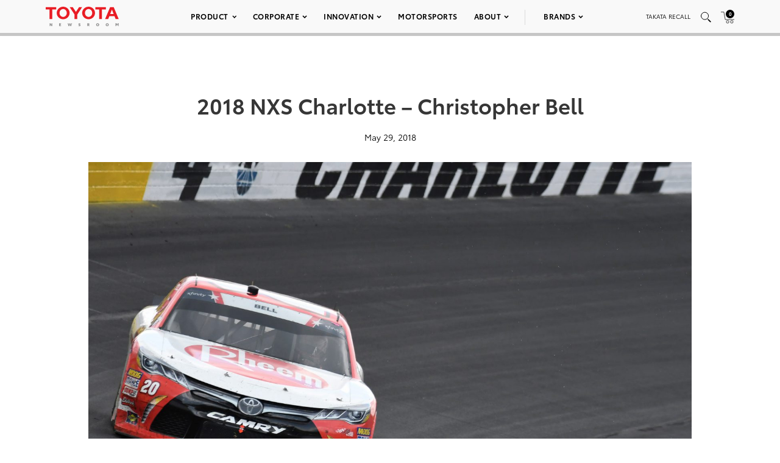

--- FILE ---
content_type: text/html; charset=utf-8
request_url: https://www.google.com/recaptcha/api2/anchor?ar=1&k=6Ldl55gUAAAAAODWLNyPR_2KfYHNm-DfOveo0xfH&co=aHR0cHM6Ly9wcmVzc3Jvb20udG95b3RhLmNvbTo0NDM.&hl=en&v=PoyoqOPhxBO7pBk68S4YbpHZ&size=normal&anchor-ms=20000&execute-ms=30000&cb=t89sq7qt7w46
body_size: 49281
content:
<!DOCTYPE HTML><html dir="ltr" lang="en"><head><meta http-equiv="Content-Type" content="text/html; charset=UTF-8">
<meta http-equiv="X-UA-Compatible" content="IE=edge">
<title>reCAPTCHA</title>
<style type="text/css">
/* cyrillic-ext */
@font-face {
  font-family: 'Roboto';
  font-style: normal;
  font-weight: 400;
  font-stretch: 100%;
  src: url(//fonts.gstatic.com/s/roboto/v48/KFO7CnqEu92Fr1ME7kSn66aGLdTylUAMa3GUBHMdazTgWw.woff2) format('woff2');
  unicode-range: U+0460-052F, U+1C80-1C8A, U+20B4, U+2DE0-2DFF, U+A640-A69F, U+FE2E-FE2F;
}
/* cyrillic */
@font-face {
  font-family: 'Roboto';
  font-style: normal;
  font-weight: 400;
  font-stretch: 100%;
  src: url(//fonts.gstatic.com/s/roboto/v48/KFO7CnqEu92Fr1ME7kSn66aGLdTylUAMa3iUBHMdazTgWw.woff2) format('woff2');
  unicode-range: U+0301, U+0400-045F, U+0490-0491, U+04B0-04B1, U+2116;
}
/* greek-ext */
@font-face {
  font-family: 'Roboto';
  font-style: normal;
  font-weight: 400;
  font-stretch: 100%;
  src: url(//fonts.gstatic.com/s/roboto/v48/KFO7CnqEu92Fr1ME7kSn66aGLdTylUAMa3CUBHMdazTgWw.woff2) format('woff2');
  unicode-range: U+1F00-1FFF;
}
/* greek */
@font-face {
  font-family: 'Roboto';
  font-style: normal;
  font-weight: 400;
  font-stretch: 100%;
  src: url(//fonts.gstatic.com/s/roboto/v48/KFO7CnqEu92Fr1ME7kSn66aGLdTylUAMa3-UBHMdazTgWw.woff2) format('woff2');
  unicode-range: U+0370-0377, U+037A-037F, U+0384-038A, U+038C, U+038E-03A1, U+03A3-03FF;
}
/* math */
@font-face {
  font-family: 'Roboto';
  font-style: normal;
  font-weight: 400;
  font-stretch: 100%;
  src: url(//fonts.gstatic.com/s/roboto/v48/KFO7CnqEu92Fr1ME7kSn66aGLdTylUAMawCUBHMdazTgWw.woff2) format('woff2');
  unicode-range: U+0302-0303, U+0305, U+0307-0308, U+0310, U+0312, U+0315, U+031A, U+0326-0327, U+032C, U+032F-0330, U+0332-0333, U+0338, U+033A, U+0346, U+034D, U+0391-03A1, U+03A3-03A9, U+03B1-03C9, U+03D1, U+03D5-03D6, U+03F0-03F1, U+03F4-03F5, U+2016-2017, U+2034-2038, U+203C, U+2040, U+2043, U+2047, U+2050, U+2057, U+205F, U+2070-2071, U+2074-208E, U+2090-209C, U+20D0-20DC, U+20E1, U+20E5-20EF, U+2100-2112, U+2114-2115, U+2117-2121, U+2123-214F, U+2190, U+2192, U+2194-21AE, U+21B0-21E5, U+21F1-21F2, U+21F4-2211, U+2213-2214, U+2216-22FF, U+2308-230B, U+2310, U+2319, U+231C-2321, U+2336-237A, U+237C, U+2395, U+239B-23B7, U+23D0, U+23DC-23E1, U+2474-2475, U+25AF, U+25B3, U+25B7, U+25BD, U+25C1, U+25CA, U+25CC, U+25FB, U+266D-266F, U+27C0-27FF, U+2900-2AFF, U+2B0E-2B11, U+2B30-2B4C, U+2BFE, U+3030, U+FF5B, U+FF5D, U+1D400-1D7FF, U+1EE00-1EEFF;
}
/* symbols */
@font-face {
  font-family: 'Roboto';
  font-style: normal;
  font-weight: 400;
  font-stretch: 100%;
  src: url(//fonts.gstatic.com/s/roboto/v48/KFO7CnqEu92Fr1ME7kSn66aGLdTylUAMaxKUBHMdazTgWw.woff2) format('woff2');
  unicode-range: U+0001-000C, U+000E-001F, U+007F-009F, U+20DD-20E0, U+20E2-20E4, U+2150-218F, U+2190, U+2192, U+2194-2199, U+21AF, U+21E6-21F0, U+21F3, U+2218-2219, U+2299, U+22C4-22C6, U+2300-243F, U+2440-244A, U+2460-24FF, U+25A0-27BF, U+2800-28FF, U+2921-2922, U+2981, U+29BF, U+29EB, U+2B00-2BFF, U+4DC0-4DFF, U+FFF9-FFFB, U+10140-1018E, U+10190-1019C, U+101A0, U+101D0-101FD, U+102E0-102FB, U+10E60-10E7E, U+1D2C0-1D2D3, U+1D2E0-1D37F, U+1F000-1F0FF, U+1F100-1F1AD, U+1F1E6-1F1FF, U+1F30D-1F30F, U+1F315, U+1F31C, U+1F31E, U+1F320-1F32C, U+1F336, U+1F378, U+1F37D, U+1F382, U+1F393-1F39F, U+1F3A7-1F3A8, U+1F3AC-1F3AF, U+1F3C2, U+1F3C4-1F3C6, U+1F3CA-1F3CE, U+1F3D4-1F3E0, U+1F3ED, U+1F3F1-1F3F3, U+1F3F5-1F3F7, U+1F408, U+1F415, U+1F41F, U+1F426, U+1F43F, U+1F441-1F442, U+1F444, U+1F446-1F449, U+1F44C-1F44E, U+1F453, U+1F46A, U+1F47D, U+1F4A3, U+1F4B0, U+1F4B3, U+1F4B9, U+1F4BB, U+1F4BF, U+1F4C8-1F4CB, U+1F4D6, U+1F4DA, U+1F4DF, U+1F4E3-1F4E6, U+1F4EA-1F4ED, U+1F4F7, U+1F4F9-1F4FB, U+1F4FD-1F4FE, U+1F503, U+1F507-1F50B, U+1F50D, U+1F512-1F513, U+1F53E-1F54A, U+1F54F-1F5FA, U+1F610, U+1F650-1F67F, U+1F687, U+1F68D, U+1F691, U+1F694, U+1F698, U+1F6AD, U+1F6B2, U+1F6B9-1F6BA, U+1F6BC, U+1F6C6-1F6CF, U+1F6D3-1F6D7, U+1F6E0-1F6EA, U+1F6F0-1F6F3, U+1F6F7-1F6FC, U+1F700-1F7FF, U+1F800-1F80B, U+1F810-1F847, U+1F850-1F859, U+1F860-1F887, U+1F890-1F8AD, U+1F8B0-1F8BB, U+1F8C0-1F8C1, U+1F900-1F90B, U+1F93B, U+1F946, U+1F984, U+1F996, U+1F9E9, U+1FA00-1FA6F, U+1FA70-1FA7C, U+1FA80-1FA89, U+1FA8F-1FAC6, U+1FACE-1FADC, U+1FADF-1FAE9, U+1FAF0-1FAF8, U+1FB00-1FBFF;
}
/* vietnamese */
@font-face {
  font-family: 'Roboto';
  font-style: normal;
  font-weight: 400;
  font-stretch: 100%;
  src: url(//fonts.gstatic.com/s/roboto/v48/KFO7CnqEu92Fr1ME7kSn66aGLdTylUAMa3OUBHMdazTgWw.woff2) format('woff2');
  unicode-range: U+0102-0103, U+0110-0111, U+0128-0129, U+0168-0169, U+01A0-01A1, U+01AF-01B0, U+0300-0301, U+0303-0304, U+0308-0309, U+0323, U+0329, U+1EA0-1EF9, U+20AB;
}
/* latin-ext */
@font-face {
  font-family: 'Roboto';
  font-style: normal;
  font-weight: 400;
  font-stretch: 100%;
  src: url(//fonts.gstatic.com/s/roboto/v48/KFO7CnqEu92Fr1ME7kSn66aGLdTylUAMa3KUBHMdazTgWw.woff2) format('woff2');
  unicode-range: U+0100-02BA, U+02BD-02C5, U+02C7-02CC, U+02CE-02D7, U+02DD-02FF, U+0304, U+0308, U+0329, U+1D00-1DBF, U+1E00-1E9F, U+1EF2-1EFF, U+2020, U+20A0-20AB, U+20AD-20C0, U+2113, U+2C60-2C7F, U+A720-A7FF;
}
/* latin */
@font-face {
  font-family: 'Roboto';
  font-style: normal;
  font-weight: 400;
  font-stretch: 100%;
  src: url(//fonts.gstatic.com/s/roboto/v48/KFO7CnqEu92Fr1ME7kSn66aGLdTylUAMa3yUBHMdazQ.woff2) format('woff2');
  unicode-range: U+0000-00FF, U+0131, U+0152-0153, U+02BB-02BC, U+02C6, U+02DA, U+02DC, U+0304, U+0308, U+0329, U+2000-206F, U+20AC, U+2122, U+2191, U+2193, U+2212, U+2215, U+FEFF, U+FFFD;
}
/* cyrillic-ext */
@font-face {
  font-family: 'Roboto';
  font-style: normal;
  font-weight: 500;
  font-stretch: 100%;
  src: url(//fonts.gstatic.com/s/roboto/v48/KFO7CnqEu92Fr1ME7kSn66aGLdTylUAMa3GUBHMdazTgWw.woff2) format('woff2');
  unicode-range: U+0460-052F, U+1C80-1C8A, U+20B4, U+2DE0-2DFF, U+A640-A69F, U+FE2E-FE2F;
}
/* cyrillic */
@font-face {
  font-family: 'Roboto';
  font-style: normal;
  font-weight: 500;
  font-stretch: 100%;
  src: url(//fonts.gstatic.com/s/roboto/v48/KFO7CnqEu92Fr1ME7kSn66aGLdTylUAMa3iUBHMdazTgWw.woff2) format('woff2');
  unicode-range: U+0301, U+0400-045F, U+0490-0491, U+04B0-04B1, U+2116;
}
/* greek-ext */
@font-face {
  font-family: 'Roboto';
  font-style: normal;
  font-weight: 500;
  font-stretch: 100%;
  src: url(//fonts.gstatic.com/s/roboto/v48/KFO7CnqEu92Fr1ME7kSn66aGLdTylUAMa3CUBHMdazTgWw.woff2) format('woff2');
  unicode-range: U+1F00-1FFF;
}
/* greek */
@font-face {
  font-family: 'Roboto';
  font-style: normal;
  font-weight: 500;
  font-stretch: 100%;
  src: url(//fonts.gstatic.com/s/roboto/v48/KFO7CnqEu92Fr1ME7kSn66aGLdTylUAMa3-UBHMdazTgWw.woff2) format('woff2');
  unicode-range: U+0370-0377, U+037A-037F, U+0384-038A, U+038C, U+038E-03A1, U+03A3-03FF;
}
/* math */
@font-face {
  font-family: 'Roboto';
  font-style: normal;
  font-weight: 500;
  font-stretch: 100%;
  src: url(//fonts.gstatic.com/s/roboto/v48/KFO7CnqEu92Fr1ME7kSn66aGLdTylUAMawCUBHMdazTgWw.woff2) format('woff2');
  unicode-range: U+0302-0303, U+0305, U+0307-0308, U+0310, U+0312, U+0315, U+031A, U+0326-0327, U+032C, U+032F-0330, U+0332-0333, U+0338, U+033A, U+0346, U+034D, U+0391-03A1, U+03A3-03A9, U+03B1-03C9, U+03D1, U+03D5-03D6, U+03F0-03F1, U+03F4-03F5, U+2016-2017, U+2034-2038, U+203C, U+2040, U+2043, U+2047, U+2050, U+2057, U+205F, U+2070-2071, U+2074-208E, U+2090-209C, U+20D0-20DC, U+20E1, U+20E5-20EF, U+2100-2112, U+2114-2115, U+2117-2121, U+2123-214F, U+2190, U+2192, U+2194-21AE, U+21B0-21E5, U+21F1-21F2, U+21F4-2211, U+2213-2214, U+2216-22FF, U+2308-230B, U+2310, U+2319, U+231C-2321, U+2336-237A, U+237C, U+2395, U+239B-23B7, U+23D0, U+23DC-23E1, U+2474-2475, U+25AF, U+25B3, U+25B7, U+25BD, U+25C1, U+25CA, U+25CC, U+25FB, U+266D-266F, U+27C0-27FF, U+2900-2AFF, U+2B0E-2B11, U+2B30-2B4C, U+2BFE, U+3030, U+FF5B, U+FF5D, U+1D400-1D7FF, U+1EE00-1EEFF;
}
/* symbols */
@font-face {
  font-family: 'Roboto';
  font-style: normal;
  font-weight: 500;
  font-stretch: 100%;
  src: url(//fonts.gstatic.com/s/roboto/v48/KFO7CnqEu92Fr1ME7kSn66aGLdTylUAMaxKUBHMdazTgWw.woff2) format('woff2');
  unicode-range: U+0001-000C, U+000E-001F, U+007F-009F, U+20DD-20E0, U+20E2-20E4, U+2150-218F, U+2190, U+2192, U+2194-2199, U+21AF, U+21E6-21F0, U+21F3, U+2218-2219, U+2299, U+22C4-22C6, U+2300-243F, U+2440-244A, U+2460-24FF, U+25A0-27BF, U+2800-28FF, U+2921-2922, U+2981, U+29BF, U+29EB, U+2B00-2BFF, U+4DC0-4DFF, U+FFF9-FFFB, U+10140-1018E, U+10190-1019C, U+101A0, U+101D0-101FD, U+102E0-102FB, U+10E60-10E7E, U+1D2C0-1D2D3, U+1D2E0-1D37F, U+1F000-1F0FF, U+1F100-1F1AD, U+1F1E6-1F1FF, U+1F30D-1F30F, U+1F315, U+1F31C, U+1F31E, U+1F320-1F32C, U+1F336, U+1F378, U+1F37D, U+1F382, U+1F393-1F39F, U+1F3A7-1F3A8, U+1F3AC-1F3AF, U+1F3C2, U+1F3C4-1F3C6, U+1F3CA-1F3CE, U+1F3D4-1F3E0, U+1F3ED, U+1F3F1-1F3F3, U+1F3F5-1F3F7, U+1F408, U+1F415, U+1F41F, U+1F426, U+1F43F, U+1F441-1F442, U+1F444, U+1F446-1F449, U+1F44C-1F44E, U+1F453, U+1F46A, U+1F47D, U+1F4A3, U+1F4B0, U+1F4B3, U+1F4B9, U+1F4BB, U+1F4BF, U+1F4C8-1F4CB, U+1F4D6, U+1F4DA, U+1F4DF, U+1F4E3-1F4E6, U+1F4EA-1F4ED, U+1F4F7, U+1F4F9-1F4FB, U+1F4FD-1F4FE, U+1F503, U+1F507-1F50B, U+1F50D, U+1F512-1F513, U+1F53E-1F54A, U+1F54F-1F5FA, U+1F610, U+1F650-1F67F, U+1F687, U+1F68D, U+1F691, U+1F694, U+1F698, U+1F6AD, U+1F6B2, U+1F6B9-1F6BA, U+1F6BC, U+1F6C6-1F6CF, U+1F6D3-1F6D7, U+1F6E0-1F6EA, U+1F6F0-1F6F3, U+1F6F7-1F6FC, U+1F700-1F7FF, U+1F800-1F80B, U+1F810-1F847, U+1F850-1F859, U+1F860-1F887, U+1F890-1F8AD, U+1F8B0-1F8BB, U+1F8C0-1F8C1, U+1F900-1F90B, U+1F93B, U+1F946, U+1F984, U+1F996, U+1F9E9, U+1FA00-1FA6F, U+1FA70-1FA7C, U+1FA80-1FA89, U+1FA8F-1FAC6, U+1FACE-1FADC, U+1FADF-1FAE9, U+1FAF0-1FAF8, U+1FB00-1FBFF;
}
/* vietnamese */
@font-face {
  font-family: 'Roboto';
  font-style: normal;
  font-weight: 500;
  font-stretch: 100%;
  src: url(//fonts.gstatic.com/s/roboto/v48/KFO7CnqEu92Fr1ME7kSn66aGLdTylUAMa3OUBHMdazTgWw.woff2) format('woff2');
  unicode-range: U+0102-0103, U+0110-0111, U+0128-0129, U+0168-0169, U+01A0-01A1, U+01AF-01B0, U+0300-0301, U+0303-0304, U+0308-0309, U+0323, U+0329, U+1EA0-1EF9, U+20AB;
}
/* latin-ext */
@font-face {
  font-family: 'Roboto';
  font-style: normal;
  font-weight: 500;
  font-stretch: 100%;
  src: url(//fonts.gstatic.com/s/roboto/v48/KFO7CnqEu92Fr1ME7kSn66aGLdTylUAMa3KUBHMdazTgWw.woff2) format('woff2');
  unicode-range: U+0100-02BA, U+02BD-02C5, U+02C7-02CC, U+02CE-02D7, U+02DD-02FF, U+0304, U+0308, U+0329, U+1D00-1DBF, U+1E00-1E9F, U+1EF2-1EFF, U+2020, U+20A0-20AB, U+20AD-20C0, U+2113, U+2C60-2C7F, U+A720-A7FF;
}
/* latin */
@font-face {
  font-family: 'Roboto';
  font-style: normal;
  font-weight: 500;
  font-stretch: 100%;
  src: url(//fonts.gstatic.com/s/roboto/v48/KFO7CnqEu92Fr1ME7kSn66aGLdTylUAMa3yUBHMdazQ.woff2) format('woff2');
  unicode-range: U+0000-00FF, U+0131, U+0152-0153, U+02BB-02BC, U+02C6, U+02DA, U+02DC, U+0304, U+0308, U+0329, U+2000-206F, U+20AC, U+2122, U+2191, U+2193, U+2212, U+2215, U+FEFF, U+FFFD;
}
/* cyrillic-ext */
@font-face {
  font-family: 'Roboto';
  font-style: normal;
  font-weight: 900;
  font-stretch: 100%;
  src: url(//fonts.gstatic.com/s/roboto/v48/KFO7CnqEu92Fr1ME7kSn66aGLdTylUAMa3GUBHMdazTgWw.woff2) format('woff2');
  unicode-range: U+0460-052F, U+1C80-1C8A, U+20B4, U+2DE0-2DFF, U+A640-A69F, U+FE2E-FE2F;
}
/* cyrillic */
@font-face {
  font-family: 'Roboto';
  font-style: normal;
  font-weight: 900;
  font-stretch: 100%;
  src: url(//fonts.gstatic.com/s/roboto/v48/KFO7CnqEu92Fr1ME7kSn66aGLdTylUAMa3iUBHMdazTgWw.woff2) format('woff2');
  unicode-range: U+0301, U+0400-045F, U+0490-0491, U+04B0-04B1, U+2116;
}
/* greek-ext */
@font-face {
  font-family: 'Roboto';
  font-style: normal;
  font-weight: 900;
  font-stretch: 100%;
  src: url(//fonts.gstatic.com/s/roboto/v48/KFO7CnqEu92Fr1ME7kSn66aGLdTylUAMa3CUBHMdazTgWw.woff2) format('woff2');
  unicode-range: U+1F00-1FFF;
}
/* greek */
@font-face {
  font-family: 'Roboto';
  font-style: normal;
  font-weight: 900;
  font-stretch: 100%;
  src: url(//fonts.gstatic.com/s/roboto/v48/KFO7CnqEu92Fr1ME7kSn66aGLdTylUAMa3-UBHMdazTgWw.woff2) format('woff2');
  unicode-range: U+0370-0377, U+037A-037F, U+0384-038A, U+038C, U+038E-03A1, U+03A3-03FF;
}
/* math */
@font-face {
  font-family: 'Roboto';
  font-style: normal;
  font-weight: 900;
  font-stretch: 100%;
  src: url(//fonts.gstatic.com/s/roboto/v48/KFO7CnqEu92Fr1ME7kSn66aGLdTylUAMawCUBHMdazTgWw.woff2) format('woff2');
  unicode-range: U+0302-0303, U+0305, U+0307-0308, U+0310, U+0312, U+0315, U+031A, U+0326-0327, U+032C, U+032F-0330, U+0332-0333, U+0338, U+033A, U+0346, U+034D, U+0391-03A1, U+03A3-03A9, U+03B1-03C9, U+03D1, U+03D5-03D6, U+03F0-03F1, U+03F4-03F5, U+2016-2017, U+2034-2038, U+203C, U+2040, U+2043, U+2047, U+2050, U+2057, U+205F, U+2070-2071, U+2074-208E, U+2090-209C, U+20D0-20DC, U+20E1, U+20E5-20EF, U+2100-2112, U+2114-2115, U+2117-2121, U+2123-214F, U+2190, U+2192, U+2194-21AE, U+21B0-21E5, U+21F1-21F2, U+21F4-2211, U+2213-2214, U+2216-22FF, U+2308-230B, U+2310, U+2319, U+231C-2321, U+2336-237A, U+237C, U+2395, U+239B-23B7, U+23D0, U+23DC-23E1, U+2474-2475, U+25AF, U+25B3, U+25B7, U+25BD, U+25C1, U+25CA, U+25CC, U+25FB, U+266D-266F, U+27C0-27FF, U+2900-2AFF, U+2B0E-2B11, U+2B30-2B4C, U+2BFE, U+3030, U+FF5B, U+FF5D, U+1D400-1D7FF, U+1EE00-1EEFF;
}
/* symbols */
@font-face {
  font-family: 'Roboto';
  font-style: normal;
  font-weight: 900;
  font-stretch: 100%;
  src: url(//fonts.gstatic.com/s/roboto/v48/KFO7CnqEu92Fr1ME7kSn66aGLdTylUAMaxKUBHMdazTgWw.woff2) format('woff2');
  unicode-range: U+0001-000C, U+000E-001F, U+007F-009F, U+20DD-20E0, U+20E2-20E4, U+2150-218F, U+2190, U+2192, U+2194-2199, U+21AF, U+21E6-21F0, U+21F3, U+2218-2219, U+2299, U+22C4-22C6, U+2300-243F, U+2440-244A, U+2460-24FF, U+25A0-27BF, U+2800-28FF, U+2921-2922, U+2981, U+29BF, U+29EB, U+2B00-2BFF, U+4DC0-4DFF, U+FFF9-FFFB, U+10140-1018E, U+10190-1019C, U+101A0, U+101D0-101FD, U+102E0-102FB, U+10E60-10E7E, U+1D2C0-1D2D3, U+1D2E0-1D37F, U+1F000-1F0FF, U+1F100-1F1AD, U+1F1E6-1F1FF, U+1F30D-1F30F, U+1F315, U+1F31C, U+1F31E, U+1F320-1F32C, U+1F336, U+1F378, U+1F37D, U+1F382, U+1F393-1F39F, U+1F3A7-1F3A8, U+1F3AC-1F3AF, U+1F3C2, U+1F3C4-1F3C6, U+1F3CA-1F3CE, U+1F3D4-1F3E0, U+1F3ED, U+1F3F1-1F3F3, U+1F3F5-1F3F7, U+1F408, U+1F415, U+1F41F, U+1F426, U+1F43F, U+1F441-1F442, U+1F444, U+1F446-1F449, U+1F44C-1F44E, U+1F453, U+1F46A, U+1F47D, U+1F4A3, U+1F4B0, U+1F4B3, U+1F4B9, U+1F4BB, U+1F4BF, U+1F4C8-1F4CB, U+1F4D6, U+1F4DA, U+1F4DF, U+1F4E3-1F4E6, U+1F4EA-1F4ED, U+1F4F7, U+1F4F9-1F4FB, U+1F4FD-1F4FE, U+1F503, U+1F507-1F50B, U+1F50D, U+1F512-1F513, U+1F53E-1F54A, U+1F54F-1F5FA, U+1F610, U+1F650-1F67F, U+1F687, U+1F68D, U+1F691, U+1F694, U+1F698, U+1F6AD, U+1F6B2, U+1F6B9-1F6BA, U+1F6BC, U+1F6C6-1F6CF, U+1F6D3-1F6D7, U+1F6E0-1F6EA, U+1F6F0-1F6F3, U+1F6F7-1F6FC, U+1F700-1F7FF, U+1F800-1F80B, U+1F810-1F847, U+1F850-1F859, U+1F860-1F887, U+1F890-1F8AD, U+1F8B0-1F8BB, U+1F8C0-1F8C1, U+1F900-1F90B, U+1F93B, U+1F946, U+1F984, U+1F996, U+1F9E9, U+1FA00-1FA6F, U+1FA70-1FA7C, U+1FA80-1FA89, U+1FA8F-1FAC6, U+1FACE-1FADC, U+1FADF-1FAE9, U+1FAF0-1FAF8, U+1FB00-1FBFF;
}
/* vietnamese */
@font-face {
  font-family: 'Roboto';
  font-style: normal;
  font-weight: 900;
  font-stretch: 100%;
  src: url(//fonts.gstatic.com/s/roboto/v48/KFO7CnqEu92Fr1ME7kSn66aGLdTylUAMa3OUBHMdazTgWw.woff2) format('woff2');
  unicode-range: U+0102-0103, U+0110-0111, U+0128-0129, U+0168-0169, U+01A0-01A1, U+01AF-01B0, U+0300-0301, U+0303-0304, U+0308-0309, U+0323, U+0329, U+1EA0-1EF9, U+20AB;
}
/* latin-ext */
@font-face {
  font-family: 'Roboto';
  font-style: normal;
  font-weight: 900;
  font-stretch: 100%;
  src: url(//fonts.gstatic.com/s/roboto/v48/KFO7CnqEu92Fr1ME7kSn66aGLdTylUAMa3KUBHMdazTgWw.woff2) format('woff2');
  unicode-range: U+0100-02BA, U+02BD-02C5, U+02C7-02CC, U+02CE-02D7, U+02DD-02FF, U+0304, U+0308, U+0329, U+1D00-1DBF, U+1E00-1E9F, U+1EF2-1EFF, U+2020, U+20A0-20AB, U+20AD-20C0, U+2113, U+2C60-2C7F, U+A720-A7FF;
}
/* latin */
@font-face {
  font-family: 'Roboto';
  font-style: normal;
  font-weight: 900;
  font-stretch: 100%;
  src: url(//fonts.gstatic.com/s/roboto/v48/KFO7CnqEu92Fr1ME7kSn66aGLdTylUAMa3yUBHMdazQ.woff2) format('woff2');
  unicode-range: U+0000-00FF, U+0131, U+0152-0153, U+02BB-02BC, U+02C6, U+02DA, U+02DC, U+0304, U+0308, U+0329, U+2000-206F, U+20AC, U+2122, U+2191, U+2193, U+2212, U+2215, U+FEFF, U+FFFD;
}

</style>
<link rel="stylesheet" type="text/css" href="https://www.gstatic.com/recaptcha/releases/PoyoqOPhxBO7pBk68S4YbpHZ/styles__ltr.css">
<script nonce="b8W5F8tCrqWwKh_kOOhNcQ" type="text/javascript">window['__recaptcha_api'] = 'https://www.google.com/recaptcha/api2/';</script>
<script type="text/javascript" src="https://www.gstatic.com/recaptcha/releases/PoyoqOPhxBO7pBk68S4YbpHZ/recaptcha__en.js" nonce="b8W5F8tCrqWwKh_kOOhNcQ">
      
    </script></head>
<body><div id="rc-anchor-alert" class="rc-anchor-alert"></div>
<input type="hidden" id="recaptcha-token" value="[base64]">
<script type="text/javascript" nonce="b8W5F8tCrqWwKh_kOOhNcQ">
      recaptcha.anchor.Main.init("[\x22ainput\x22,[\x22bgdata\x22,\x22\x22,\[base64]/[base64]/[base64]/[base64]/[base64]/[base64]/[base64]/[base64]/[base64]/[base64]\\u003d\x22,\[base64]\\u003d\x22,\x22ajTCkMOBwo3DrEXDnsKGwqJEw7rDrcO4KcKCw6wqw5PDucOoaMKrAcKOw7/CrRPCg8OwY8Knw6JAw7ASX8Oaw4MNwoMpw77DkTTDpHLDvTVKesKvcMKuNsKaw4ElX2UoDcKoZQ/Ctz5uD8KhwqVuCQwpwrzDn0fDq8KbecOmwpnDpU/DncOQw73CtEgRw5fChFrDtMO3w7xIUsKdPsO6w7DCvUFuF8KLw5ABEMOVw7xewp1sLGJowq7CssOwwq85XsOGw4bCmSFXW8Oiw5QWNcK8wpxFGMOxwqLCtHXCkcOodsOJJ1LDpSAZw47Csl/DvEI8w6FzayVyeTFAw4ZGWTVow6DDuCdMMcOge8KnBSZBLBLDicKkwrhDwpDDlX4Qwp/CkjZ7J8KvVsKwTEDCqGPDjsKnAcKLwozDicOGD8KXcMKvOzkIw7N8wrLCozpBV8OuwrA8wo/Ct8KMHyXDtcOUwrlFK2TClAVXwrbDkVnDqsOkKsOId8OffMO+FCHDkUwLCcKnYMOTwqrDjW5dLMONwphCBgzCjsOxwpbDk8OPLFFjwqHCqk/DtjgXw5Ykw7V9wqnCki0kw54OwpBdw6TCjsKAwpFdGy5OIH0gBWTCt17CmsOEwqBaw4pVBcOgwpd/[base64]/w5MvwppIwqDDtsKOw4fCtFXDs8KVTDFlPk1xwoZgwpB2U8O0w7TDklUkKAzDlsK1wpJdwrwJVsKsw6tXR27Ckw9Xwp0jwpzCjDHDlgUNw53Dr3vCtyHCqcO4w5A+OSEow61tB8KgYcKJw6bCoF7Csx3CqS/DnsOVw5fDgcKaXMO9FcO/w5xEwo0WMkJXa8OPEcOHwpssU05sCkY/asKjH2l0WTbDh8KDwrgKwo4KOAfDvMOKScOZFMKpw57DkcKPHBJ4w7TCuzJWwo1PK8K8TsKgwqXCtmPCv8OjXcK6wqF1dx/Ds8OJw4x/w4Ehw7DCgsObasKNcCVcQsK9w6fCh8OXwrYSSsO9w7vCm8KNVEBJTMKww78VwpsJd8Orw64ow5E6U8Oww50NwqphE8OLwpkxw4PDvCbDmUbCtsKhw7wHwrTDrBzDilpOdcKqw79UwoPCsMK6w6fCqX3Dg8K/w5tlSi/Ct8OZw7TCo3nDicO0wpHDrwHCgMKQasOid0wcB1PDrBjCr8KVfcKBJMKQXV91QRlIw5oQw7PCkcKUP8OZHcKew6hHYHtewqNnAgDDoBZfR3TCi2bCocKPwqPDh8ODw4ZdDkDDu8Kfw6/Dokwhwos+IMKkw7/DujfChjt+PsOQw6M5bGMcMcOAGcKtNhjDoCHCrzQYwo/Cp1Bww7fDpzZqwoTDhDEceTMbKUzCqsK0Ai1HcsObXFQrwoV6BAACH3BRH18IwrfDpsKbwq/Dg0nDlThAwoM9w7PCi3nChsOIwr4VJ3IkEcO1w7PDtEpHw7bCncK9Yk/Dr8OoGcKmwocowovDmmZEQxQAHW/Crx9kEsObwqYmw6tsw50swq7CmcOtw4hafX8tO8KBw6JBa8K0ZsOMUCnDv0oFw6XCrW/DssKDfFfDk8OMwqzCjVwZwrrCicKHYcO5wprDs2heHFXCiMK9w5LCi8KCEBF7TDgZNMKhwp3CrsKmw6fCk3LDsw3Dr8KEw6vDkHpNZcKRS8O2XmEMdsOrwoIiwrQpZ1/[base64]/Q8Kjw5Q5wpDCggfDplZ2w53DmikLw5fChkU8CcOSw7t+w4rDhsOCw6zClMKKOcOaw6PDiz0jw6ZLw5xAPMKAcMKwwrQwQsOvwqU4wog9W8OLw4oIHz/DtcO+wo88w4ASaMK6LcO0wpXCjcKcbRdlfgPDqAfDowrDjMKhRMONwqDCqcODOCwAWTPCnhwvGWYjKcOawotswq06SnctN8OMwoAjRsO+wpAoU8Okw4Q8wqnCjDvDozJQEsO+wq3CvcK/w77DpMOiw6PCssKrw5/Ch8OFw6lJw490BcOAdcKnw5VGw6XCkjJXMkkIKMO7B2Z1YcKLIBPDqnxNb1sywq/CtMOMw5jCmMKPRsOmWMKCU0Nuw6BQwovCrVMUcMKCfn/[base64]/CpMKpaiVhfUI0HikwwqnDgcOmwrJmwrPDjEbDh8O9B8KXMQ7DgsKAY8KLw4LChgXCnMOiTsK1EETCpybDrMO9DzHDngfDgcKPWcKdKVAHTHNlBkvCosKjw5UewqtfGC1Kw7zCp8K6w4bDo8O0w7fDkC8/DcKLMQvDsA1Aw53CtcOYU8KHwpvDqwrDk8Ktw7J2E8KRwrbDrMO7SRcJd8Kow7DCpXUgQF90w77Dp8K8w61PUx3Cv8KNw6fDjsOywoXCoSsYw5lNw5zDvU/DlsOIYlVLBGM5w65eWcKfwoprWFzCtcKIwpvDtnojW8KOGMKAw6cOwr1uG8KzE1/[base64]/w4JQw7AyG8K5DcO+wpPCn2VZw5/CszpKw4TDu3jDu1IFw4pabcOzE8OtwodhBUrDjjA7c8KoR0zDmMOPw7xowrh5w5oewqrDjcOGw43CvlfDtVxHJcO0RCV/W2zCoEJZw7nDmCrCqcOSQiovw4piFn8GwoLClcOOBRfCiFMjCsOkDMKnJMKWRMOEwrBdwr3ClQcdCGnDhyfCqHjCg1YWVMKgw5dhDsOfJXAKwonDhcKlEnNwW8OUDcKoworDtQHCiQkuKF52wp3Cg2nDqG/DgFNGBQFsw6jCuE/Dj8OJw6Aww5hXXnhSw54GCydUHsONw545w4BCw55lw5zCv8K3w7TCsEPCozzDvMKVSWxxQlnCucOTwqTDq2vDvSphTCjDicOXVMOyw65pWsKrw53DlcKSI8KbfsOxwrAJw55owqRCw6nClUjCkwQ2dMKcw5ZJw7INIVtFwoN/wrjDo8Knw43DrEB4P8Kdw4bCtndgwpTDocOxeMOqV0PCiwTDvgbDtcKrfkPDgsOyTsODw6wdUEgcegjDrcOrdDTDiGsBJyl8NEvCo0HDk8KwAMOTJsKIc1fDvi/CqBfDkk1NwoggX8KYXsOpw6/CsmcEEVbCssKtNTJtw6lpwoYbw7UmYzMWwrw9OX3DoSHDtmIIwqvCvcK+wr4Dw5HDscOhIFZrX8K5VMO9wr1EY8OJw7Z7WlMUw6/DnCwcAsO+fsKjHsOjwoALW8KEw4/CpDkmRBgCcsOnB8Kbw5EoLA3DlHYnJcOBwqPDlEHDu2JlwpnDtzrCjcK/[base64]/FMOew5bDpsOzwqpYwq/[base64]/DhcKnZsK2FEZdQgIfFcKpw7bCrUvCo8KFP8Ouw6fCqCLDocOswoslwqEhw7EtGcKIdSnDqcKowqDClMOVw7pBw7F9GUDCokcjGcOQw73Cuz/DisOodcKhNMKLw50jw4PDmADDj3QCQMK3HMO0NFBtNsKqfcO0wr4RKcKXcjjDlsK7w6/Cq8KXd03CsVUCbcKHMH/DtsOuw5FGw5R/[base64]/DpcOCwrN0TsKIw5PDisKWwqzDin5Dw53DnsKuU8O9G8K4w4bDucOTW8OQcj4lVxTDozBrw6IowqDDpEjCoh/DrMOTw5TDjgbDg8O/SA3DlT9iwqZ8PsOqGwfCu1DCpCgVN8OQVyHCgE8zw4XCrTlJw5nCsT/[base64]/[base64]/[base64]/w4xPw4QXw5t+aMODwojDmcKvw4Q5dsOqLX7DkyfDssOHwoHDqFfDuWTDicKRw4nCiSjDpwLDhQTDqcKcwr/[base64]/wrPCsRXCiFjClzLDs8Osw5g/wpp6w4FRUndtchzDqGMrwqwsw6J5w7HDoADDpQDDs8K4EnZawqXDssKbw6zCvgHDqMKdEMOPw44bwrYMQzAoVMK3wrzDm8Kjw5nDmMOzH8KEZlfDjkVSwpjDrsK5EcKwwqkzw5llPcOIw4VKRWPCpcO0woRpdsK0LxTChsOXcgIjcngGHF/Cu2AiBkfDtcK7MmVdWMOsZcKGw5XCol3DlMOPw5gYw4TDhS/CrcKpNmHCjsODZ8K6DnrCmW3DmVM9wrlrw5Z+woDClXnDicKKc1LCj8OCFmPDvXjDuGM4w47DqVwnwoU+wrLCr18uw4UDLsK0GsOQworCgmAgw67CgsOdeMO7wp99w7g/woDCuHpXPF3DpGvCvsK2w6DCtl3DrHI1agw+GcKJwrM8wqXDhsOqwr7DgUfDuDoSwpRDf8KRwrjDj8Kyw4vCrRVqwqFYKsKbw7fCmMO4biA+woIkF8Ote8Onw6EeYBjDtkIdw7nCvcOaYnktKHbCjsKYKcOgw43Dt8KAI8K5w6ETKMOMVBjDqXzDkMKQS8Okw7/Cs8KEwrRGaTwRw4hDaTzDrsOXw7tDAQnDuVPClMKJwpx5fg0Yw5TClVEiwo0QHy/ChsOlwp7CnmFlw61nwrnCgGfDtSVKw63DmhfDqcKnw6EWbsKTwrzDmWjCvTzDucKkwp53V0UCwo4awrkDZcOAMcOZwqXCswPCjn3ClMKSRD52SMKhwrfDusOZwr/DuMKkBQ8AWiLDjizDoMKfHXQBU8KDYMK5w77DjsOKLMK8w4kRRsK8w7pYM8Ovw5TDiiFWw73DscKAb8OMw6U+wqBCw5fDn8OtF8KWwoBqw5fDtMKHK1PCk3dYw7/ChcKDfS/[base64]/DkzvDpXdrfTXDv8O/FsKswqUqw4lzYMONwqDDqF3DgQ1EwpMfesOFAcK6w5LCnwlkwqB1YCnDhcKFw5zDoG7DssODwo1Rw6IyFAvCi3F9Vl7CnlbDoMKTBsOzAMKcwoTCvMOZwqJyLsOswrxPJWjDrMK+NCvCjCYED2/DjcO4w6fCtMOQwpFQwrXCnMKhw4F6w4tSw7Qfw7/CuABDw78uwr8cw61ZR8KfeMKDRsKuw5ExP8KIwr5xCsO6w6VJwpJHwoUBw4vCncObFcOGw4fCoS8/wqVfw7QffSx2wrzDk8KtwrTDnEHDnsO8A8KYwponE8KOw6dKGXrCoMO/wqrCnCnCi8KaH8Kiw57DmEbCm8KAwoIawrHDqhJ/bSANVcOgwqUIwrHCqcKiWMOfwo7CrcKXwqXCrsKaCRh7NsK2I8KUSC0dJE/Cti18wpE9RFPDgcKMDsO1EcKjwpgbwq7CkBVzw7nCj8KSSMOmAgDDk8K7wpFSaU/CuMOwXkpbw7YNMsOvw5g9w6jCrxzCjU7CqiDDjsKsEsKlwr3DlDnDkcKUw67Cl1p9FcKbJ8K7w5zDukrDssKuVsKbw5nDk8KkLEFEwr/Ci3zCrTHDvnE8DMOQXU5eIMKew7LCo8KDR0jCoS/DljbCicKUw7l+wq1nbcOsw7LDmcO5w4oOwp5HAsORKGhqwocTbmHDvcOvD8O8w4HCgT0OBADClzjDtMKuw4/CtsOKwqHDriIWw57DimfCksOqw7IhwqDChClxf8OaPMKxw73CosOHIy/CgmkTw6TCscOKw611w4jDjXvDocKkXiU5JBJRZjBhBMO8w63CoVdta8O/wpYVAcKGTHnCr8OHwqLCi8OFwq1APXI5B3s/V0lxVsO7w7kRCxzCg8OpCsOwwrkMf1bDjCTClFrDhMKWwqDDnEdNcXwmw5tvDwzDsxogwp9/L8Orw6LDg3nCmsK5w4E6wqfCu8KLc8KpMWnCgsOLwpfDr8OvTcOcw5PDh8K8w4ErwrUiw7FBw5HClMOKw7UEwojDu8Krwo7CjnRuOsK3SMKlTX/[base64]/Ci8KeOjDDmTR1e8OtZznCq8KkCATDmMO/C8Kfw5oDwrDDthbDnlHCpljCrmXCk0vDksKBMzkiw7R3wqosUsKHTcKuGjoQFDrChHvDpUfDlSfDmGrClcKLw5t3w6TChcO3PVjDgB7CicKbKQjCmhnCq8K/wq1HDsOFH1Qbw7DCjWTDjwnDoMKsfMO0wqnDuh01QH/CuHfDi2HCiAkPZxPCvsOowo9MwpDDo8K2IRrCvj5YamrDkMK3wrnDqUzDpMOcHw7DhcOxDGFWw5BHw4nDmcK4cUbCssOFHj0gc8KPEQPChxvDgsKuN0vCti8WHsKSw7PCjsOgKcO/w6PCmC51wpFWwrlnPy3Cq8OnDcKpw6xLGBg5FD1of8KwFgJSDQzDvz10RhJ8woHCvC/[base64]/DrDh0woXDrMO4BRnDhsO4AU53YMOFw7/DssO/w5TDghDCvMOgEFHCnMKSw7QowqHCjj/[base64]/RENJHElxLcKPMsOYTGfDiMOYCSU/w7/[base64]/HUYJwpwPNMKTw4HDmiXDrsKmTQ7Cl8K7w7bDgsO9w78Ow4fCtsKCfjMiw7zCizfCuBXDvT4SbwtAVFwPw7nCusOrwrtNw7LDqcKiMEDDv8KJbi3CmWjDgQjDkSh5w7MUw4PDrzZDwp7CvkIVEnzCmQIXbXDDsCwBw6HCuMOJCMOwwrnCmMK/FMKYOcKLwqBZwpB5wo7CrmLCrBc/wrHCnE1vwqXCtQ7DrcOOJ8OVSFxCOcOYBRcHwovCvMO7w69/dMKwfkrCqCbDjBXCgcKWMyJTdMObw6fCjQTCmMORwrXDmX1jXnjCgMOVw4bCucOTwpTCgT9bwq3DvcORwrBlw5F0w4gXEQgTw6nDjsKMWh/[base64]/CnVzCuFRxEcOuw5UaWGfCosOlacKpI8OVQsK1HcOIw7bDm0jCgWrDpnNCIcK3QMOpb8Ojw5dWNQMxw5plZhpqZ8OlQhIyLcKuUHgNwrTCrQkbJjV6PsOwwrVAV1rCjsOWFMKewpTDugoUS8Olw5h9UcO/Pzx2wpgRdxrDvsKLYcOgwqnClXfDuxI8w79OQMK3wq7Cq0Zce8OtwpJyFcOkwp1awq3CvsK8CwHCqcKbQ2fDhjYLw7ERc8KbCsOZSsKowpAaw4nCtWJ/w4A3w5siwokuwp5iUcKkJ30GwqdEwoRNDGzCrsO5w7bCnS8sw7lWVMKkw4/Du8KDcjVUw5TCiV7CqAzDk8KtQzANwrbDqURaw7jDry8IQWrDmcOYwoJRwrfClsOLwr4jwoRHGcOHw4jDjW/CgcO9wr7DvsO4wrtGw4sfBSPDr01mwpc8w7pjHh7Cry0yGMOYShQsYyXDhMKow6XCu3rDq8Oww71YKcKtGsKmwpQxw5LDgsKiQsKlw6RWw6NFw5NbXCvDvS1mwpgUw5wPw6HCqcOWJ8OswrfDsBgbw7U1fsO0YX/[base64]/Cuy8wwqlAwpl3XXQ5D8OQwqfDucKZwptkw6XDpcKQMBLCmsOmwrJkwqrCn0nCpcO6BAbCscKaw5F1w4Q3wrrCvMOtwoE2w4rCln7DusOPwqt2OATCmsOLenDDrE03Qm/CncOYDsK2Y8ONw5RLBMK3w7tQZjRbDyrDshtsT0t/[base64]/w7cgwqB2wpQQCzHCs8KUOsOaEcOWVF/DjUHCucKOw47Dq34nwplFw7fDtMOgwrFwwrzCtMKeecOxX8KmJ8KCT3DDhnx4wovCrUBySwLCl8ODdEQMFcOvIMOxw69CZVfCisK2KcO7aTPDqXnCocKXw7rCnEZkwrcOwrRyw7/Djg7ChMKeGxAKwoo0wo7DlsK+worCi8O5wrxSwqXDlMKfw6/DpcKtw7HDjALCiFhgKjgxwonDpsOZwrc2V0UMcDPDrgc+EMKfw5gEw5rDsMKaw4/DiMO+w7wzw5QCAsORwo8Yw4VrHcOwwrTCpkPCmcOAw7nDtcOADsKnWcO9wrFFC8OnUsKUUVbCqcKSw4/[base64]/[base64]/T8OKw6cdEg4baQdvM2/DicKDUcKxExnCqcKfLMKqG3obwrLDu8OcacOwJxbDm8O6woMeA8Kdw6tlw7kjUjFiNsOjFkDCiCrCg8O2C8OZEy/[base64]/CsU7DuWwVJMKxF2PDnGQPwr9vU0fDuwfCklXCjj/DgMODw67DpcOqwo7Cv33DjHLDlcOUwqp6OsK6w79rw7LCu2Fgwq5zVB3DkFvDrsKJwooxKkLDsyPCgMK7EnrDmHVDHlkNw5QkEcKew4vCmMOGWsOZEQZSTjwfwqUTwqXClcOWe1BIBcOrw5VIw7wDHWMMWEDDi8KtdBEzVAPDqMOFw6nDtXPCnsOUVB11ByjDlcOVDR/CtcOqwpDCjyPCtH9zZsKCw5csw6jCvyMgwrfDtlZ3N8Ojw5Zlw6tiw6x6SsKebMKCJsOOZMK/[base64]/CrErCmRhVTMKfdUXDr1LCtTnCqXvCnl7Cr28VUcKvEsKHwp3DqsKAwq/Dux/Do2HCo2LCmMKWwoMtIgnCrxLCjg/CpMKmRsO4w6dbwosuUMK3LWFvw69zfGNKworCqsO0WsKMJyrDi2zCscKJwozCgisEwrPDo3fDrXAWBzLDpUIORUDDkcOGDcOrw4Qvw78zw74YSx1dF0/[base64]/Co8KVwr9hPVIAwpDCi03CkzQUWsKiRcOiwrjCj8OAw6EKwrDCpcKCw5c1RARdLxcPwo9jw53ChcObYsKOQhXCucKIw4TDlcOZe8KmesOIFsOxYsKuQFbDjhbCvCXDqH/CpMOYOxTDgHHDr8KDw4RxwpnDtTcowqnDtcOnZ8KZQk5WSHV2wptAFsKlw7rDlVlucsOUwoIzwq0pA1PDlnhRTUoDMg3CqlNpbB/DsQ7DlQdxw6/[base64]/CpcOpJcOfeQItw4nDt8O7w5sMMMKAwrAgw4TDliBfdsOTbQjDlsKrLijDhHbDtlDCg8KQw6TChcOsLATCqMOXdA4Hwr88DSZbw4YHRUnCqjLDjGkFG8OXZcKLw4LCm2PDmMOVw4/DqEnDrDXDnHDCvMOmwo1Pwr89XG8CfMKSwonCrnbCjcO5wq3CkhJhMkpFSBLDlm9Yw7DCoG5qwoxiJlvCncKWw5/Dm8OifGDCqBLChcKQEcOtYFgqwr7Dm8OPwoPCsi4/AsOpLsOFwpjClE7CqzvDq1/Cmj3Cm3N3DsKkKnZ4ISojwpdMYMOZw6gnQMKybRFmf2LDmQDCr8K8LlnChDYcG8KXBHbDjcOpc2/[base64]/CsMOYw7J9bCYUBMOnwo/DhsOEZsK0w7pNwokKS8O3wqwnHsK1Lm4WNmJvw5HCrsOdwo3CmMO4FzYywrIDfsKVbALCpSnCv8K0wr4wFGgEwpI9w69vOMO5NcOCw7YkS09mXBDDlMOaWMOta8KsDsOjw7o9wqMNwr/CrsKnw7owJ3PCtcK/w5oLB3TDicKdw7XCk8OQwrFHw79SB0/CugPDsBjCkMOYw5PDny4GasOkwovDoXw5NjfCm3oSwpxkLsKqcV9dRnLDtGV9w7UeworDqBDChmwQwo0BKEvCkUbCqMOwwoFYd1XDjcKcwqfChsOBw4o2BsOhIyjDjsOURBlBw5hODl1hGMOZFMKZM1/DuAw9YF3CvFxaw69pZkbDvsOOd8KlwrnDuDXCjMO2w43DocK3IyBowrXDh8Kuw7lSwoZIW8KFBsOsRMOCw6JMwq3DjRvCvcOBHzTCkzbCosKlYUbDmsOpdcKtwo/Cr8OGw6wowqlxSEjDlcOZPQswwprCuArCkGLCn04TCHJXwpfDhwo6B1PCiVDDqMOPLW5ewrNqMTc6aMK1DMOJFWLCk3LDoMO3w7UAwqZYRl5pwrgFw6LCpxrCuGAcLcOvJmJiwpxPbsKiL8Omw6zChS5HwrVTw6nCtE7CjzfDh8K/P1XDmH/CpC1Mw6cMRCzDjcKxwrIsCsODwqPDlHbCsFvCqBF9c8KPa8O+e8OrWAIDDyYTwq0kw4/DrBAjRsOawovDsMOzwpFLcMOfEsKCw6AJw4gAJcKvwpnDqQnDijvCrcO/SgfCsMKSFcKYw7bCqXVGNHrDtwzDrcOmw6dHEsOWGMK1wrdKw6JfbFXCr8KjNMKBNCNLw7rDuw9ew5FSaUzCgTh/[base64]/DnsObA8OiIRXDoMOeXzjDtMKbw7tCwrvCrMO9wqQXHB7CmcKnXh87woPCiiIcwpnDizR8LEJ/w5oOwpB0acKnNlHDnwrCn8OEwpfCrlxUw7nDgsKUw5nCvcOEeMOSWnfCjsK8wrHCtcO9w7JSwpHCgiM/VU5Sw5zDu8OjLT85GsKFwqZGUGHCjcO1VGLCk0ZVwpEqwo94w7BkOisuw4PDhsK+bD3DnDQSw77Cpw9ZFMKew7LChsKuwp9Ew7tQC8OJcnTCvB/Dq21kG8K/wr1ewprDvXU/wrVDasO2w6fCmsKsVT/DjE5wwq/CmH90wphvYnXDigbCu8ORw4LCt07DnQDDixcjK8K3wpTClcKWw4bCgTx5w4TDk8O6SQ3ChcOQw6nCqsO+dhoNwqDDiVEgGAoAw5jDnsKNwpHCiBhgFFrDswHDlcK9CcKsD15AwrDDj8OkBsONwo1dw4I+w7XCjxLDrXgFOl3DlcKQWsOvw5gSw7bCtnbDt3s/[base64]/DpQ4iEcKRFcKcFFXDhMK0aEl8woMEXMO7ABXDvmJqw6E+wqoswol1RQzCk2fCplnDkA7ChkPDnsOLMQd0Uzo/w7vCqmczw57Cr8OYw6UKwoTDpMOmTh4Cw7R1wrRfZMKsOlHConjDnsOjT1BKJ2zDgsOnfjnCqXYcw5p5w50aPFMAPnvCmMO9TmbCi8KXYsKZTsKiwoJ9d8ORUX0Rw6nDhWrDtCA8wqIadQIVw75Lw5zCvwzCjBZlKGUlwqDDgMOXw64nwqk7MMK/wo0uwpPCi8OKw5DDmxfDrMOVw6jCphIXNTzCuMOlw4NFbsObwrhBwqnCkS9Zw6V/ZntFHsOrwptUwrbCucKyw4hOKMKVY8OzUsK1eFBFw5EFw6vDlsOFw6nCgX3CuAZIV2Y4w6jCuDMzw4F/I8KLwrRwZsOaGRtFQHwJV8O6wobCpyIFCsK8wqBZYMO+L8KewozDnVhow7/CvMKCwoFAw6IdR8OrwpTCmU7CocKZwpfDmMO2ZsKaTAvDixbCjB/DocKFwpPCj8Ofw5sMwodgw7TDk2DCoMOrwo7Cq1zDuMKuB3MjwpU/w59zScKbwpM9WMKsw4TDpyvCi3nDo3IFwpxxwpzDgTvDiMKTU8O0wqrCmcKqw5YVcjzDoABAwq93wp94wqZ3w6NtCcOtGgfCncO8w57CvMKIY0ptwoV1aDR8w4vDjHHCsiYpTMO7E1jDvnHDlsOJwojDiRJQw77CqcKHwqwhfcKbwonDuD7DukHDui42wo/Do03DgGA6MsOkCcOpwqTDuyPDiwHDg8Kdw7wiwoVKJMKmw5IAw74VZcKRw7ovPsO4WXxNQMOLEcO4Chl7w71KwprCp8Oaw6dVwqjClGjDsyprMk7CrTrCg8Kaw5F3wq3DqhTCkCIyw4DCs8Kjw5TClwNOwr/[base64]/w4TCtsOFRMO8GMOxw7JTwqRGdXbCqyQPYnggw5XDpRcnwr/DssKvw4ltai1tw43ChMKtQCzCncKgHcOkKh7DkzQzLTzCnsOub28jUcKRKDDDncKjIcOQYyfDsTVIw7XDgcK4BMOvwoDClzjCjMKSVhXCjUlaw6F1wopEwp19fcOTWgYJVyAYw5kaChHDtMKQcsKEwrrDnMK9wq9XAB7Do0jDuWomfA/DtsOhN8KtwrEfXMKzF8Krc8OFwrgRUnowTEXDkMKGw5tqw6bChMK+wrtywrBXw6oYOcKpw7UgB8Ojw6A+Q0XDvRwKADrCux/CoCEgw63CtRTDisK6w6LCnzkbSsKrTGYQcMO8aMOvwrnDjMORw6Z1w6bCrsO3CBDDhVVUw5/[base64]/OkoVPgjCkl3CqXfCjUTDu1UfDMKWA8Kew67CqyDDvzjDr8K7QlrDqsKvJMOjwr7DlcKmTsO7C8O1w5sHLG8Vw6XDrCHCqMKLw7bCvwnCmEnClgoZwrfDqMKow5EJacKuw5DCsDbDncOhMATDv8OOwpA7fB9hCcOqF1R/[base64]/[base64]/DrwlqQGbCusKpw7khwqcIAiscw6nDjsKeD8KafjPDocKFw5XCh8Kpw4fDncKywqfChj/Dn8KUwrkTwonCocKGJHHCgCRVd8KCwpTDksOVwoQxwp1yDcOgw5wPRsKlWMOFwo3DqAQOwoTDoMOtV8KbwoNgB1gNwrVsw7TCncOmwqTCuUrCs8O6bznDncOswpPCrnQ+w6Bowp5jecKUw5sqwprCrxc0QgVswoHDh1/[base64]/CjcKEfsKOYMOSXnNqw6oNHMOLwrgyw57CsmvDp8KcJcKNw7jClljDhT/DvMKvYyd7wpI4YBfCiV7DnzvCvMK3CSJywrjDvgnCncOhw7/Dh8K1DiEpW8OawpbDkCbDjcOWDWsEwqMJw4fDpQDCrVliUcO8w6zCqcOmHnTDn8KfYW3DqMODRjnCpsOJYlDCn2EXaMK7QMOJwrHCjsKYwrzCmmbDmcODwq1/XcOdwqsuwqbCilfCmgPDpcKXMSbCvyzCisOeMmLDhsOhw5PCmkIZE8OmSFLDqsKMGcKOfMKQw7I2wqdcwp/DjsKxwrTCgcK0wr4CwpvDisOxwpvCtXfCplpXBQJiczoJw6xqesOjwo9ewrXDknEPFH3Dl2APw6c3wpt4w7bDsS/CmDU2wrzCqHsQwqvDsQLDi0Vpwqpkw6QmwqoxeHPCpcKFY8O+w5zCncOUwp4RwoUcaR8eVWt1fE/DsBkaT8KSwqvDkSN8KyrCqjJ8RcKSw7DDjsKRO8OVw4ZSwqckw5/[base64]/[base64]/[base64]/CnCYFwrXCt2bCozfDu8OvwqHDkWwyw43DncKywpHCjFrCjMKjw43DuMO3RsOPJSMGR8O1AlgGKwcMwp1dwobDkEXCm2fDlsOTSh/Dpw3Cm8KaBsKlwovCpsOcw4c3w4TCvXzCq2QzaGc6w5nDjgLDqMOHw5bCrMKqS8O2w7UyFRtAwr0LB2N0BSATPcOSNx/[base64]/Ch8KQwrvDumoHA8OdUFgePsOOSjTClMKge8KBfcKQFFXChTLCoMKVSWsUZCJmwqobTiN2w4vCmwHClw7Dlk3CvihzGMOkPWodw65ZwqPDg8K6w6XDrMKwdTx5wrTDnHFWw4wMeyp6YDbCnRbCj3DCrcOPwo45w4PDqcOSw71HQz8PfMOdw5vCtADDpmDChsO6N8Kwwo/[base64]/HG/Dj1lsaMOMAi7CmcKBB8KaZEfCgCzDhcOQIVA5w5oAw6rCgHLChkvCrxTCu8KIwobCrMKFY8OGw515VMOAw6o1w65wQsOuFg/[base64]/CpcKrbcOEAsOTw7YvR8KBw4YPLcO0w43DvcKaY8O4wp88AsK1wpR5wrfCi8KIEMO5B0XDs10uYMK8w5Yjwr9/w6FFwqJbwrnCpQZhdMKRAsOdwo0Twr/DjMO1IcOPbQrDocK7w6rCtMKRwrgEIMKNw4rDozIORsKhwo4kD3JOW8KFw4xcG01Kwpckw4FlwrnDoMO0wpZ5w6Egw6PCnnsKWMOgwqDCgsK7w5PDnxfChMKSN00+w58UHMK9w4VVBkTCiXvCk2whw6rDlyrDn2jCjsKKYMOww6JHwqTClw7CuE7DpcKlBx/DpsOsVcKDw4/[base64]/bh/[base64]/Ciw3DiMKwSsKsw57CoMObw4dKbG7ClRnCoMKtwr7DkXc3UAtjwpdYX8Kbw5l3csO7w7pMwoBrCMOFPgVdw4rDu8KbN8OYw4NJfD/CuA7Cjy3Cq3IABxLCjm3DiMOkQV4gw61XwpvDgWd4XyUjTcKfAQXCtcO5S8OswqRFZcOiw7kDw6LDosOLw4Ilw7Q+w48VVcKbw6oUAl/DkmdywrEkwrXCrsOdIFEbQcOODQvDoXTCtSV6EDkzw453wpjCql/DvwjDtVFyw43CmGzDnURswr4nwr/ClgzDvMK6w6A5KVQ5acKfw53CisObw7XCjMOyw5vCtm0PK8Omw4Jcw63DrMKoAXp6wr/Dq1cmQ8KYw4DCvsOhJMKvw7Mqb8OTUcKwdnEAw5IaEcKvw6nCqhLCjMO2bgIVcDYTw7nCnTNRw7HDgQJsAMOnwoMvEcKWw4PDiU/CicOiwprDtQM4dnXDscKSagLDk1J2egrCncOpw5DDisO3wonDuzvCtsK3cC/[base64]/[base64]/[base64]/[base64]/CvER3wo3ChcOxMMO0wqhLwqVXwr9ewqZhwpvDmFLCnVDDjgjDrwXCsg5BPsObVsK0fl7DjX3DtB0EA8Kxwq/DmMKCw4QPZsOJKcONwrfClMKwMA/DmsOEwrQTwrFsw5zClMOFZ0zDjcKIMMO4wojCuMODwr4GwpI0BTbDjsKFJmXCijLDthc+bFl0QMOAw7bDtlxJNF7DqsKmCMOSZMOOGGYVS0ZtFQHCkUnDpMK3w5zCsMKowrR/w7DDpBrCvV3CtB/Ct8KQw7rCk8OkwqYdwq8kORl3dhB/[base64]/wpkPwqDDjx3Csz/ChsObwoTDqjnCiFXDnsOfw4MAwo9fwpRvNsOJwovDsSwIeMK3w48Qe8K/GsOtSsKBVAt9G8KwFcKHSw8nblVkw4Muw6fDpm0RR8KOKWc1woVeOH7CpTnDpMOSwoIiw7rCnMKdwp7CuVrDhkR/wrIIfMOvw6gUw7fDvMOrFsKMw53ClzsHw5c6KsKLwqsKOXw1w47DlcKFJMOhw7gCaA7CssOITcK3w7vCjMOkw69/JsOFwoPCpMKsJcOleRzCuMOywqjCoifDohXCssKmw73CtsOrQsOswpLChsOJX3jCuH/DhiXDmsOHw5hrwrfDqgBzw79AwrJYMcKDwonCqgrDicOREMKCE3gFT8KyB0/DgcOsSCowGcKyLcK6w65NwqnClQhMFMObwrUWUz7DhsKNw5/[base64]/CoMKAw5nCmcOPw6XCtMOJccKxwpbDilXCsA3DscOQR8KdHMKmHSNVw5XDm2/DncO0F8OsbMKHYzABRcKUbsO3ZhXDtSpZTMKUw53DrcO+w53CvHAOw44nw7Atw7dOwr3ClRTDtR8ow5vDqSvCmMOUVzI5w6t3wrw5wo4MGcKewoQ0HcKuwq7CgcKtBMK3cil9w7HCrsKfBDItHVXCusKGwo/DnS7DsEHCkcKgDWvDocOvwqrDtRU4dcKVwrZ4FC4gOsOYw4LDkDzDjioMwqRsPsKKYThXwpXDisOQVEsDQg/DmMKXEn3DlAnCiMKCSMKEWmchwrlaQcOew7HCuSxTf8O4PsK2bkvCvMO7wodPw5PDpl/Dj8KZwrQ7ZS1dw6/DqcK2wqtFwoVxNMO5SSJJwqrCkMKKMGPDkjHCny5xSsKcw4R7TsO6ZFkqw6PDoBM1ecKLd8KbwpvDs8OOTsOtwqTDrBXCksOOTDJaWExmTH7DoWDDmsKUMcOIHMO/HjvDgUw0MTk/MMKGw61pw5PDiDAjPg95H8OVwo5DYVcdEnc6wop0wpR9cWJFU8O1w7Z5wqJvSWdhV3RGCUfCq8O/FiIWwq3DtMKHEcKsMADDuR3CpTU2aQrCu8OfYsKpDcOVwoXDrR3ClwZywoTDrgnCjMOiwo8cVMOLw4JXwqQ0wqTDvcOmw6fCkMKSOsOsKBEkMcK0DHcudsKgw7PDtDfCisOWwr/Cm8OCCDjCsB82RcO6ByPCg8K4ZMO7X3HCnMOVQsOUKcOZwqTDriMtw5s5wrXCiMOhwrRROwDDgMObwqgyHwpKwoRbLcOWYVbDucOsEVd9w6fDvVo0HMKeSmHDncKLw43CkxzDrW/CosOswqPCk0IvFsKuEEDDizfDgcKkw41+w6nDjMOFwqtNMCzDmgw9w70zKsOjN3xtacOowoAQcsKswrTDgsOibG3CgsK/wpzDpRDDsMKyw6/DtcKOw5k6wpB0ZWxqw5bDuRJFc8Ojw5DCm8KxGsOuwo/DpcO3wpJMUg9HT8KgZ8KowosTDsOwEsOxUsO4w5XDvHHCvFLDgsOPwpbCgMK7w7hPW8O2wo/[base64]/[base64]/CiW/[base64]/w5wrYAQNw4DDnsK0RQDDqsOxw7Bsw6DCgQEswqAWacKFworDpsKHDcOBRwHDgCNJaXzCtMO6N0DDj2XDh8KEwpzCtMOUw7A9WWXClGHCpAJHwq98asKECcKJHl/[base64]/DucOpZy7CqwMrw73DsyjDnVk3wrlaw6TDiU4gdSYmw7TDsX5iwofDsMK1w5owwp0aw6vCnMK0aBc/[base64]/DgMOmw5DDlRXDmTPChMONOMOMZcKfwqdowoPCpk5FXGVnwrlBwrlGG0RkVkl/w5E0w6FNw7fDlRwqD3fCocKLw4NIw4o9w7rCiMK8wp/DoMKSDcOzVQVSw5h7wqV6w50Aw4AbwqfCgDbCmnnCs8OHw7ZFFUJawoHDscOja8OhXSI/wpNBYhgEe8OpWTUlG8OaOsOqw6/DvcKpVD/CrsKpYVByCmsJw5DCqGrClwbDpFI9YcOwWyjDjG1mXsO5IMOJGMOhw4DDmsKbDDcqw4zCtcOnw4soTxddfG7DlT1/w6fCr8KkQTjCqiFeUzrDm03DnMKhYwIyaEvCi0hYwqIXw5nDnsODwpPCpHnDosKYUsKnw7rCkUUnwprCgE/DikAQQ1HDtShuwrYkGsORw412w5Jawpwmw5kkw5IREsKFw4gTw5LDtRE7FSTCu8K9R8OkCcO3w4gFFcOMbzHCjXAawo7CuAzDnUdtwqkew7kpDB9zJwDDhnDDpsOdBMOkGUDCuMKBw5NoXBpSw6HCpMKJVCLDlDtgw5/[base64]/w4kQB8K1woXDr8KswrHCqTkXUcK4fcKaw7xlDCHDnMOYwqdMMMKOasK0EUPDhsO4w7VqO10UGxHChi/[base64]/DssOlCMOww7cVw5TCm0LDmRLCmVzClm90XsONFArDhioww4/DgHA6wrdjw4EAa0XDm8OTH8KcSMOfb8OXf8KSQcOfXzdzJsKAdcOTQVoRw7nCihLCjlbChyfCg1HDkXtWwqYkI8OUQX8Nw4LDrChmEV/CrUMqw7LDmm3CkcK2w67CvE40w4XCuCUwwoPCoMOowo3DqMKyPzXClcKuKhIHwp4Mwo1KwrvDh2DCrybDm10WXMO1w7AuLsKowpIIDkHDmsOUb1lGEMObw5TDjjLDqTEvJyxQw6jCnMKLeMOcw5o1wpRQwotYw4pucMO/[base64]/DlMKkf2/CilPDjxp5woPCq8OzR8OjfDBVfmPCscKoDMOSMMKSLEvCrcKLAsOoQizDtxHCtMO4EsKGw7Vtw5LCo8KOw6LDjkpJDGfDnDQ8wo3CsMO9ZMKTwqDDvjPCmsKBwrLDqMKoJlnCv8O+CEkxw7UfGnDCl8KNw63Dp8O/[base64]/CmjjDj1gEw5hYPQxzwpAZQsOawrEJwqHDl8KfA8KEPGVifVHDuMOICS0GXMKEw7htPcOuwofDhCthcsKkZcOQw7bDiR7Dg8Oow5o+AMOFw4bCpwtzwpTDqMOvwrkxGQRWdMOYeA7CiHQ+wrY/w6jCgS7Ch13Dj8Kow5MEwoXDuGjCg8KMw57CnjjDtMKWY8OHw5QLWC3CrMKrVGERwph7wovCpMKXw6/[base64]/ChsOGTCnDn8KqwrQpdHHDmcO0wp1hwq1wcsKILcKdTQTCq24/NcK/w6jClxVsasK2BcOuw6RoWcOhwohVAE4Vw6woHWbCscKGw7dPfRPDrnFJFw/DpDAOUsOfwo7CnD07w53DusKRw7EmM8Kjw5TDhsO9E8OQw5nDkzjDkhB+UcKawq0tw6wCLcKhw4VF\x22],null,[\x22conf\x22,null,\x226Ldl55gUAAAAAODWLNyPR_2KfYHNm-DfOveo0xfH\x22,0,null,null,null,1,[21,125,63,73,95,87,41,43,42,83,102,105,109,121],[1017145,304],0,null,null,null,null,0,null,0,1,700,1,null,0,\x22CvYBEg8I8ajhFRgAOgZUOU5CNWISDwjmjuIVGAA6BlFCb29IYxIPCPeI5jcYADoGb2lsZURkEg8I8M3jFRgBOgZmSVZJaGISDwjiyqA3GAE6BmdMTkNIYxIPCN6/tzcYADoGZWF6dTZkEg8I2NKBMhgAOgZBcTc3dmYSDgi45ZQyGAE6BVFCT0QwEg8I0tuVNxgAOgZmZmFXQWUSDwiV2JQyGAA6BlBxNjBuZBIPCMXziDcYADoGYVhvaWFjEg8IjcqGMhgBOgZPd040dGYSDgiK/Yg3GAA6BU1mSUk0GhkIAxIVHRTwl+M3Dv++pQYZxJ0JGZzijAIZ\x22,0,0,null,null,1,null,0,0,null,null,null,0],\x22https://pressroom.toyota.com:443\x22,null,[1,1,1],null,null,null,0,3600,[\x22https://www.google.com/intl/en/policies/privacy/\x22,\x22https://www.google.com/intl/en/policies/terms/\x22],\x22xIGCHDELvL4hJeTFx8Ro5ZY33i4DFWZo9Ok+d498Fhk\\u003d\x22,0,0,null,1,1768462901579,0,0,[198,38],null,[4,190,73],\x22RC-caTIHWbIw-xY1w\x22,null,null,null,null,null,\x220dAFcWeA6kqymGNSpCxulPZaqm9XS65lcUZCkzePUxfZ-ZXJZg-GXQaOsT35VV5GJ55US7jQJDbkzFQrfczDjPwEaMYZCC_4GLHw\x22,1768545701648]");
    </script></body></html>